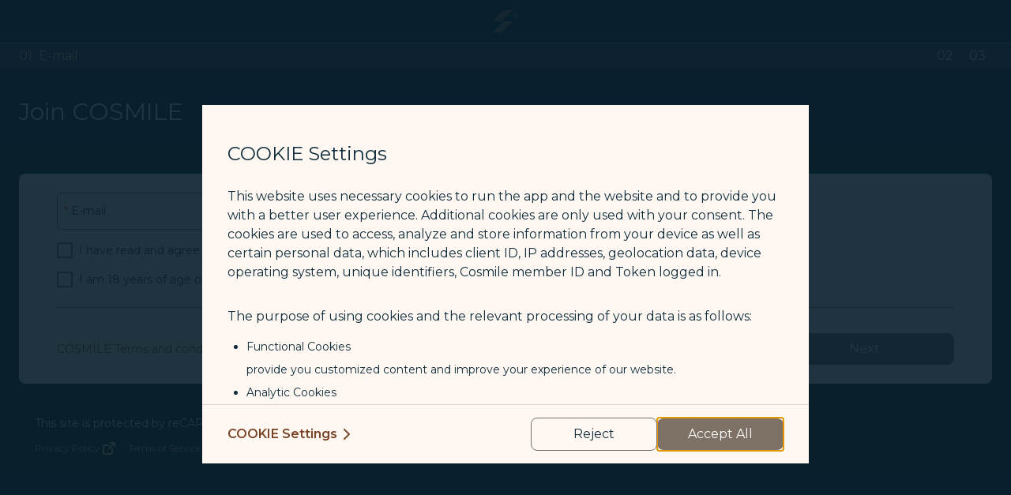

--- FILE ---
content_type: text/css; charset=UTF-8
request_url: https://www.starlux-airlines.com/_nuxt/css/56c4e5c.css
body_size: -809
content:
.keyimage-height{height:100vh;height:max(686px,calc(100vh - 30px))}@supports (height:max(686px,calc(100vh - 30px))){.keyimage-height{height:max(686px,calc(100vh - 30px))}@media (min-width:1024px){.keyimage-height{height:max(398px,calc(100vh - 30px))}}}

--- FILE ---
content_type: application/javascript; charset=UTF-8
request_url: https://www.starlux-airlines.com/_nuxt/a5dd9f9.js
body_size: 3074
content:
(window.webpackJsonp=window.webpackJsonp||[]).push([[399,188,236,289],{1380:function(e,t,n){"use strict";n.r(t);n(16),n(12),n(23),n(22),n(14),n(7),n(10);var r=n(2),l=n(24),o=n(0),c=(n(33),n(32),n(43)),m=n(1),d=n(330),f=n(3),v=n(436),_=n(787);function C(e,t){var n=Object.keys(e);if(Object.getOwnPropertySymbols){var r=Object.getOwnPropertySymbols(e);t&&(r=r.filter(function(t){return Object.getOwnPropertyDescriptor(e,t).enumerable})),n.push.apply(n,r)}return n}function h(e){for(var t=1;t<arguments.length;t++){var n=null!=arguments[t]?arguments[t]:{};t%2?C(Object(n),!0).forEach(function(t){Object(o.a)(e,t,n[t])}):Object.getOwnPropertyDescriptors?Object.defineProperties(e,Object.getOwnPropertyDescriptors(n)):C(Object(n)).forEach(function(t){Object.defineProperty(e,t,Object.getOwnPropertyDescriptor(n,t))})}return e}var y={name:"JoinCosmile",layout:"clear",mixins:[v.a,_.a],middleware:["login"],data:function(){return{member:{email:""},termsAndConditions:!1,age:!1}},computed:h(h({},Object(c.e)("Member",{vxNewMemberData:"newMemberData",vxPrevPage:"prevPage"})),{},{steps:function(){return{currentIndex:0,items:[this.$t("CW_member147"),this.$t("CW_member237"),this.$t("CW_member201")]}},hasPrevPage:function(){return this.vxPrevPage}}),validators:{"member.email":function(){var e,t=arguments.length>0&&void 0!==arguments[0]?arguments[0]:"";return(e=d.a.value(t).required()).regex.apply(e,Object(l.a)(d.a.RegexParams.email()))},termsAndConditions:function(){var e=arguments.length>0&&void 0!==arguments[0]?arguments[0]:"";return d.a.value(e).custom(d.a.Function.checkedRequire(e))},age:function(){var e=arguments.length>0&&void 0!==arguments[0]?arguments[0]:"";return d.a.value(e).custom(d.a.Function.checkedRequire(e))}},mounted:function(){var e=this;this.$vuexMountedReady(function(){var t=e.vxNewMemberData.email;e.member.email=t||"",e.termsAndConditions=!!t,e.age=!!t})},beforeRouteEnter:function(e,t,n){var r,l=null===(r=t.name)||void 0===r?void 0:r.split("___")[0];n(function(e){"member-name"!==l&&e.$store.commit("Member/".concat(m.MEMBER_RESET_NEWMEMBERDATA))})},methods:{handleNext:function(){var e=this;return Object(r.a)(regeneratorRuntime.mark(function t(){var n;return regeneratorRuntime.wrap(function(t){for(;;)switch(t.prev=t.next){case 0:if(!e.$canEnterDynamicFeatures()){t.next=1;break}return t.abrupt("return",!1);case 1:return e.$GA4.cbsAddClick(void 0,"webJoinMailNext"),t.next=2,e.mValidate();case 2:if(t.sent){t.next=3;break}return t.abrupt("return");case 3:return t.prev=3,t.next=4,e.$store.dispatch("Member/".concat(f.MEMBER_COSMILE_CHECKEMAIL),e.member.email);case 4:e.mUpdateNewMemberDataInVuex(e.member),e.$router.push(e.localePath("/member/name")),t.next=6;break;case 5:t.prev=5,n=t.catch(3),e.$warn(n),"04303"===n.code&&e.$nuxt.$emit("alert",n.details,n.code);case 6:case"end":return t.stop()}},t,null,[[3,5]])}))()}}},x=y,k=n(17),component=Object(k.a)(x,function(){var e=this,t=e._self._c;return t("div",{staticClass:"relative"},[t("steps",{attrs:{steps:e.steps}}),e._v(" "),t("page-title",{attrs:{title:e.$t("CW_member146"),"data-i18n-title":"CW_member146",backable:!!e.hasPrevPage},on:{back:function(t){return e.$router.push(e.hasPrevPage)}}}),e._v(" "),t("div",{staticClass:"bg-blue-dark relative py-10"},[t("div",{staticClass:"container space-y-8"},[t("div",{staticClass:"bg-yellow-lightest py-6 px-4 lg:px-12 space-y-3 lg:space-y-6 rounded-lg"},[t("div",{staticClass:"space-y-4"},[t("div",{staticClass:"w-full lg:w-1/3"},[t("ui-input",{attrs:{"data-qa":"qa-txt-email",type:"email",label:e.$t("CW_member147"),"data-i18n-label":"CW_member147","placeholder-text":e.$t("CW_member324"),"data-i18n-placeholder":"CW_member324",required:"",error:e.mGetFirstError("member.email")},model:{value:e.member.email,callback:function(t){e.$set(e.member,"email",t)},expression:"member.email"}})],1),e._v(" "),t("div",{staticClass:"w-full"},[t("ui-input",{attrs:{"data-qa":"qa-chb-termsAndConditions",type:"checkbox","data-i18n-label":"CW_member148",label:e.$t("CW_member148"),error:e.mGetFirstError("termsAndConditions")},model:{value:e.termsAndConditions,callback:function(t){e.termsAndConditions=t},expression:"termsAndConditions"}})],1),e._v(" "),t("div",{staticClass:"w-full"},[t("ui-input",{attrs:{"data-qa":"qa-chb-age",type:"checkbox","data-i18n-label":"CW_member149",label:e.$t("CW_member149"),error:e.mGetFirstError("age")},model:{value:e.age,callback:function(t){e.age=t},expression:"age"}})],1)]),e._v(" "),t("div",{staticClass:"w-full border-t pt-8 border-gray-light lg:flex justify-between space-y-8 lg:space-y-0"},[t("div",{staticClass:"lg:flex space-y-4 lg:space-x-6 lg:space-y-0"},[t("ui-button",{staticClass:"text-brown-darker",attrs:{"data-qa":"qa-link-termsAndConditions",href:e.localePath("/cosmile/cosmile-plan/terms-and-conditions"),icons:"external-link",reverse:"",target:"_blank",size:"sm",justify:"start"}},[t("span",{attrs:{"data-i18n-text":"CW_member150"},domProps:{innerHTML:e._s(e.$t("CW_member150"))}}),e._v(" "),t("span",{staticClass:"sr-only",attrs:{"data-i18n-text":"CW_index31"},domProps:{innerHTML:e._s(e.$t("CW_index31"))}})]),e._v(" "),t("ui-button",{staticClass:"text-brown-darker",attrs:{"data-qa":"qa-link-privacyPolicy",href:e.localePath("/terms-conditions/privacy-policy"),icons:"external-link",reverse:"",target:"_blank",justify:"start",size:"sm"}},[t("span",{attrs:{"data-i18n-text":"CW_member151"},domProps:{innerHTML:e._s(e.$t("CW_member151"))}}),e._v(" "),t("span",{staticClass:"sr-only",attrs:{"data-i18n-text":"CW_index31"},domProps:{innerHTML:e._s(e.$t("CW_index31"))}})])],1),e._v(" "),t("ui-button",{staticClass:"w-full lg:w-1/5 ml-auto",attrs:{"data-qa":"qa-btn-next",variant:"curve"},on:{click:e.handleNext}},[t("span",{attrs:{"data-i18n-text":"CW_member117"},domProps:{innerHTML:e._s(e.$t("CW_member117"))}})])],1)])])]),e._v(" "),t("GoogleRecaptcha",{attrs:{"bg-blue-dark":"","out-side":""}})],1)},[],!1,null,null,null);t.default=component.exports;installComponents(component,{Steps:n(790).default,PageTitle:n(773).default,UiInput:n(212).default,UiButton:n(47).default,GoogleRecaptcha:n(780).default})},773:function(e,t,n){"use strict";n.r(t);n(18),n(32);var r={props:{title:{type:String,default:void 0},backable:{type:[Boolean,Object],default:!1}},methods:{emitGA4:function(){var e=this.$parent.$options.name;["SeatSelection","StarluxWiFi","PrepaidBaggage","SpecialAssistance","MealSelection","AncillaryPriceInquiry","AncillaryPayment","BookingResult"].includes(e)&&this.$GA4.cbsAddClick(this.$route.fullPath,"webBackBtn")}}},l=n(17),component=Object(l.a)(r,function(){var e=this,t=e._self._c;return t("div",{staticClass:"container pb-4 pt-8 space-y-2"},[t("div",{staticClass:"space-y-1"},[t("client-only",[e.backable?t("ui-button",{staticClass:"text-yellow",attrs:{"data-qa":"qa-btn-back",icons:"back",space:"xs","sr-only":!e.backable.label,size:"sm"},on:{click:function(t){e.emitGA4(),e.$emit("back")}}},[t("span",{domProps:{innerHTML:e._s(e.$t(e.backable.label||"CW_booking66"))}})]):e._e()],1),e._v(" "),t("h1",{staticClass:"text-3xl text-white"},[e._v(e._s(e.title))])],1),e._v(" "),e._t("default")],2)},[],!1,null,null,null);t.default=component.exports;installComponents(component,{UiButton:n(47).default})},780:function(e,t,n){"use strict";n.r(t);n(64);var r={props:{bgBlueDark:Boolean,outSide:Boolean,payment:Boolean},methods:{mappingLang:function(e){return e.startsWith("zh-")?"zh-TW":e}}},l=n(17),component=Object(l.a)(r,function(){var e=this,t=e._self._c;return t("div",{class:{"bg-blue-dark":e.bgBlueDark}},[t("div",{class:{container:e.outSide}},[t("div",{class:[e.outSide?"text-white pb-5":"",e.payment?"":"px-5"]},[t("span",{attrs:{"data-i18n-text":"CW_common26"},domProps:{innerHTML:e._s(e.$t("CW_common26"))}}),e._v(" "),t("div",{staticClass:"w-auto pt-3 text-yellow"},[t("ui-button",{staticClass:"inline-flex pr-3",attrs:{icons:"external-link",size:"xs",reverse:"",target:"_blank",href:"https://policies.google.com/privacy?hl="+e.mappingLang(e.$i18n.locale)}},[t("span",{attrs:{"data-i18n-text":"CW_common27"},domProps:{innerHTML:e._s(e.$t("CW_common27"))}})]),e._v(" "),t("ui-button",{staticClass:"inline-flex",attrs:{icons:"external-link",size:"xs",reverse:"",target:"_blank",href:"https://policies.google.com/terms?hl="+e.mappingLang(e.$i18n.locale)}},[t("span",{attrs:{"data-i18n-text":"CW_common28"},domProps:{innerHTML:e._s(e.$t("CW_common28"))}})])],1)])])])},[],!1,null,null,null);t.default=component.exports;installComponents(component,{UiButton:n(47).default})},787:function(e,t,n){"use strict";n(16),n(12),n(23),n(22),n(10);var r=n(24),l=n(0),o=(n(19),n(18),n(21),n(151),n(14),n(7),n(542),n(20)),c=n.n(o),m=n(43),d=n(1);function f(e,t){var n=Object.keys(e);if(Object.getOwnPropertySymbols){var r=Object.getOwnPropertySymbols(e);t&&(r=r.filter(function(t){return Object.getOwnPropertyDescriptor(e,t).enumerable})),n.push.apply(n,r)}return n}function v(e){for(var t=1;t<arguments.length;t++){var n=null!=arguments[t]?arguments[t]:{};t%2?f(Object(n),!0).forEach(function(t){Object(l.a)(e,t,n[t])}):Object.getOwnPropertyDescriptors?Object.defineProperties(e,Object.getOwnPropertyDescriptors(n)):f(Object(n)).forEach(function(t){Object.defineProperty(e,t,Object.getOwnPropertyDescriptor(n,t))})}return e}t.a={computed:v(v({},Object(m.c)("Member",["vxMemberToPassenger","vxFamilyMembers"])),{},{mBirthDateRange:function(){return{max:this.$Dayjs().subtract(18,"year").toDate(),min:this.$Dayjs().subtract(120,"year").toDate()}},mBirthDateRangeOverTwo:function(){return{max:this.$Dayjs().subtract(2,"year").toDate(),min:this.$Dayjs().subtract(120,"year").toDate()}},mGenderOptions:function(){return[{label:this.$t("CW_booking281"),value:"male"},{label:this.$t("CW_booking282"),value:"female"}]},mAllTitleOptions:function(){return[].concat(Object(r.a)(this.mTitleOptions("adult")),Object(r.a)(this.mTitleOptions("child")))},mDocTypeOptions:function(){return[{label:this.$t("CW_booking210"),value:"passport"},{label:this.$t("CW_booking335"),value:"Permanent Resident (United State)"},{label:this.$t("CW_booking334"),value:"Canada Permanent Resident"}]}}),methods:{mTitleOptions:function(e){return{adult:[{label:this.$t("CW_booking204"),value:"MR"},{label:this.$t("CW_booking205"),value:"MRS"},{label:this.$t("CW_booking206"),value:"MS"},{label:this.$t("CW_booking207"),value:"DR"}],child:[{label:this.$t("CW_booking208"),value:"MSTR"},{label:this.$t("CW_booking209"),value:"MISS"}],infant:[{label:this.$t("CW_booking208"),value:"MSTR"},{label:this.$t("CW_booking209"),value:"MISS"}]}[e]},mUpdateNewMemberDataInVuex:function(e){this.$store.commit("Member/".concat(d.MEMBER_UPDATE_NEWMEMBERDATA),e)},mGetTitleOfGender:function(title){return["MR","MSTR"].includes(title)?"M":["MRS","MS","MISS"].includes(title)?"F":null},mRetroClaimCabinClasses:function(){return this.$store.state.global.bookingClasses.map(function(e){return{value:e.bookingClass,label:"".concat(e.bookingClass)}}).sort(function(a,b){if(a.value<b.value)return-1})},mRetroClaimRequest:function(e){var t=arguments.length>1&&void 0!==arguments[1]?arguments[1]:null,n=JSON.parse(e.selectedPassenger);return{memberId:n.memberId,lastName:n.familyName,firstName:n.givenName,flightDate:c()(e.flightDate,"YYYY/MM/DD").format("YYYY-MM-DD"),origin:"JX"===t?e.from.code:e.from,destination:"JX"===t?e.to.code:e.to,flightNumber:"".concat(String(e.flightNumber).padStart(4,0)),flightClass:e.flightClass,ticketNumber:e.ticketNumber,airlineCode:e.airlineCode}},mGetPassengers:function(){return[this.vxMemberToPassenger].concat(Object(r.a)(this.vxFamilyMembers)).reduce(function(e,t){return[].concat(Object(r.a)(e),[{label:t.familyName+" "+t.givenName,value:JSON.stringify({familyName:t.familyName,givenName:t.givenName,memberId:t.originFlyerId})}])},[])}}}},790:function(e,t,n){"use strict";n.r(t);var r={props:{steps:{type:Object,default:function(){}}},computed:{completed:function(){var e=this;return function(t){return t<e.steps.currentIndex}},current:function(){var e=this;return function(t){return t===e.steps.currentIndex}}}},l=n(17),component=Object(l.a)(r,function(){var e=this,t=e._self._c;return t("div",{staticClass:"bg-purple py-1"},[t("div",{staticClass:"container flex justify-between"},[t("ul",{staticClass:"w-full flex text-white text-base justify-end"},e._l(e.steps.items,function(n,r){return t("li",{key:n,staticClass:"flex items-start",class:{"text-yellow pr-3":e.current(r)||e.completed(r),"mr-auto":e.current(r),"pl-3":!e.current(r)&&!e.completed(r)}},[t("span",{staticClass:"flex items-center mr-1"},[e.completed(r)?t("span",{staticClass:"sr-only",attrs:{"data-i18n-text":"CW_booking167"},domProps:{innerHTML:e._s(e.$t("CW_booking167"))}}):e._e(),e._v(" "),e.current(r)?t("span",{staticClass:"sr-only",attrs:{"data-i18n-text":"CW_booking168"},domProps:{innerHTML:e._s(e.$t("CW_booking168"))}}):e._e(),e._v(" "),e.completed(r)?e._e():t("span",{staticClass:"sr-only",attrs:{"data-i18n-text":"CW_booking169"},domProps:{innerHTML:e._s(e.$t("CW_booking169"))}}),e._v(" "),t("span",{staticClass:"mr-1"},[e._v("0"+e._s(r+1)+" ")]),e._v(" "),e.completed(r)?t("ui-icon",{attrs:{name:"check",size:"sm"}}):e._e()],1),e._v(" "),e.current(r)?t("span",[e._v(e._s(n))]):e._e()])}),0)])])},[],!1,null,null,null);t.default=component.exports;installComponents(component,{UiIcon:n(57).default})}}]);

--- FILE ---
content_type: application/javascript; charset=UTF-8
request_url: https://www.starlux-airlines.com/_nuxt/286e2fb.js
body_size: 225
content:
(window.webpackJsonp=window.webpackJsonp||[]).push([[27],{556:function(t,e,r){"use strict";r.r(e);r(16),r(12),r(23),r(22),r(14),r(7),r(10);var n=r(0);function o(t,e){var r=Object.keys(t);if(Object.getOwnPropertySymbols){var n=Object.getOwnPropertySymbols(t);e&&(n=n.filter(function(e){return Object.getOwnPropertyDescriptor(t,e).enumerable})),r.push.apply(r,n)}return r}function l(t){for(var e=1;e<arguments.length;e++){var r=null!=arguments[e]?arguments[e]:{};e%2?o(Object(r),!0).forEach(function(e){Object(n.a)(t,e,r[e])}):Object.getOwnPropertyDescriptors?Object.defineProperties(t,Object.getOwnPropertyDescriptors(r)):o(Object(r)).forEach(function(e){Object.defineProperty(t,e,Object.getOwnPropertyDescriptor(r,e))})}return t}var c={components:{"ui-icon":r(57).default},inheritAttrs:!1,props:{id:{type:String,default:void 0},label:{type:String,default:void 0},required:Boolean,value:{type:Boolean,default:void 0},srOnly:Boolean,dark:{type:Boolean,default:!1},qaName:{type:String,default:"qa-chb-default"},ariaLabelledby:{type:String,default:void 0},gold:Boolean,displayDisabledIcon:Boolean},data:function(){return{focused:!1}}},d=r(17),component=Object(d.a)(c,function(){var t=this,e=t._self._c;return e("label",{staticClass:"flex relative cursor-pointer",class:{" space-x-2":!t.srOnly},attrs:{for:t.id,"aria-describedby":t.ariaLabelledby,"data-qa":t.qaName}},[e("span",{staticClass:"relative w-5 h-5 flex-shrink-0",class:{"shadow-outline":t.focused,"text-brown-lighter":!t.dark&&!t.gold,"text-white":t.dark,"text-yellow":t.gold,"opacity-50":t.displayDisabledIcon},attrs:{"data-qa":"".concat(t.qaName,"Outline")}},[e("ui-icon",{staticClass:"w-full h-full",attrs:{name:"checkbox"}}),t._v(" "),e("span",{staticClass:"flex absolute inset-0 justify-center items-center",class:{"text-blue":!t.dark&&!t.gold,"text-white":t.dark,"text-yellow":t.gold,"opacity-50":t.displayDisabledIcon}},[t.value?e("ui-icon",{attrs:{size:"sm",name:"check"}}):t._e()],1)],1),t._v(" "),e("span",{staticClass:"w-auto pointer-events-auto",attrs:{"data-qa":"".concat(t.qaName,"RequiredMark")}},[t.required?e("span",{staticClass:"text-red"},[t._v("*")]):t._e(),t._v(" "),e("span",{class:{"sr-only":t.srOnly,"text-white":t.dark,"text-yellow opacity-100":t.gold},domProps:{innerHTML:t._s(t.label)}})]),t._v(" "),e("input",t._g(t._b({staticClass:"h-0 w-0 opacity-0 absolute left-0 top-0",attrs:{id:t.id,"data-qa":"".concat(t.qaName,"Input"),type:"checkbox",disabled:t.$attrs.disabled||t.displayDisabledIcon},domProps:{checked:t.value},on:{focus:function(e){t.focused=!0},blur:function(e){t.focused=!1}}},"input",t.$attrs,!1),l(l({},t.$listeners),{},{input:function(e){return t.$emit("input",e.target.checked)}})))])},[],!1,null,null,null);e.default=component.exports;installComponents(component,{UiIcon:r(57).default})}}]);

--- FILE ---
content_type: application/javascript; charset=UTF-8
request_url: https://www.starlux-airlines.com/_nuxt/2d9080f.js
body_size: 3551
content:
(window.webpackJsonp=window.webpackJsonp||[]).push([[10,125,301],{810:function(t,e,n){"use strict";n.r(e);var o=n(212),r=n(167),l={components:{"ui-input":o.default,"ui-modal":r.default},inject:{feature:{default:void 0}},props:{taken:{type:Object,default:void 0},flight:{type:Object,default:void 0},isDestination:Boolean,atHome:Boolean,toTpeOnly:Boolean,hasCodeShare:{type:Boolean,default:!0}},data:function(){return{showSearch:!1}},provide:function(){return{qaModalName:"qa-modal-airport"}},computed:{airport:function(){return this.flight||this.placeholder},placeholder:function(){return this.isDestination?{code:this.$t("CW_common02"),city:this.$t("CW_common06")}:{code:this.$t("CW_common01"),city:this.$t("CW_common05")}},journey:function(){return this.isDestination?this.$t("CW_common02"):this.$t("CW_common01")},ariaLabel:function(){return this.$t("CW_common20")+(this.flight?this.journey:this.$t("CW_booking64"))}},methods:{handleAirport:function(t){this.$emit("airport-selected",t),this.showSearch=!1}}},c=n(17),component=Object(c.a)(l,function(){var t=this,e=t._self._c;return e("div",{staticClass:"w-full lg:w-5/12 py-px"},[e("button",{staticClass:"flex font-light items-center flex-wrap lg:flex-no-wrap w-full group",class:{"justify-start text-left":!t.isDestination||t.$screen.lg,"justify-end text-right":t.isDestination&&!t.$screen.lg,"text-white":t.atHome,"text-brown-darker":!t.atHome},attrs:{"data-qa":t.isDestination?"qa-btn-to":"qa-btn-from"},on:{click:function(e){t.showSearch=!0}}},[e("span",{staticClass:"sr-only"},[t._v(t._s(t.ariaLabel))]),t._v(" "),e("span",{staticClass:"text-4xl flex-shrink-0 font-thin lg:mr-3"},[t._v(t._s(t.airport.code)+"\n    ")]),t._v(" "),e("span",{staticClass:"text-xs w-full group-hover:underline",class:{"text-white":t.atHome,"text-blue-dark":!t.atHome}},[t._v(t._s(" "+t.airport.city)),t.airport.country?e("span",[t._v(", "+t._s(t.airport.country))]):t._e()])]),t._v(" "),e("ui-modal",{attrs:{show:t.showSearch,"max-width":"xl",title:t.placeholder.city},on:{close:function(e){t.showSearch=!1}}},[e("ui-input",{attrs:{type:"airport",label:t.$t("CW_booking291"),"data-i18n-label":"CW_booking291","is-destination":t.isDestination,"to-tpe-only":t.toTpeOnly,taken:t.taken,feature:t.feature,"has-code-share":t.hasCodeShare},on:{"airport-selected":t.handleAirport}})],1)],1)},[],!1,null,null,null);e.default=component.exports;installComponents(component,{UiInput:n(212).default,UiModal:n(167).default})},817:function(t,e,n){"use strict";n.r(e);n(16),n(12),n(23),n(22),n(14),n(7),n(10);var o=n(0),r=n(47),l=n(810);function c(t,e){var n=Object.keys(t);if(Object.getOwnPropertySymbols){var o=Object.getOwnPropertySymbols(t);e&&(o=o.filter(function(e){return Object.getOwnPropertyDescriptor(t,e).enumerable})),n.push.apply(n,o)}return n}function d(t){for(var e=1;e<arguments.length;e++){var n=null!=arguments[e]?arguments[e]:{};e%2?c(Object(n),!0).forEach(function(e){Object(o.a)(t,e,n[e])}):Object.getOwnPropertyDescriptors?Object.defineProperties(t,Object.getOwnPropertyDescriptors(n)):c(Object(n)).forEach(function(e){Object.defineProperty(t,e,Object.getOwnPropertyDescriptor(n,e))})}return t}var f={components:{"ui-button":r.default,"airport-picker":l.default},props:{from:{type:Object,default:function(){}},to:{type:Object,default:function(){}},atHome:Boolean,toTpeOnly:Boolean,isMulticity:{type:Object,default:function(){}},hasCodeShare:{type:Boolean,default:!0}},data:function(){return{isRemoving:!1}},computed:{fromCode:function(){return d({},this.from).code},toCode:function(){return d({},this.to).code}},watch:{fromCode:function(t,e){this.isRemoving||this.$emit("from-changed")},toCode:function(t,e){this.isRemoving||this.$emit("to-changed")}}},h=n(17),component=Object(h.a)(f,function(){var t=this,e=t._self._c;return e("div",{staticClass:"w-full"},[e("div",{staticClass:"flex justify-between space-x-6"},[e("airport-picker",{class:{"validate-error":!t.from},attrs:{flight:t.from,taken:t.to,"at-home":t.atHome,"has-code-share":t.hasCodeShare},on:{"airport-selected":function(e){return t.$emit("airport-selected",e)}}}),t._v(" "),t.isMulticity?t._e():e("ui-button",{staticClass:"w-full lg:w-auto xl:w-2/12",class:{"text-yellow":t.atHome,"text-brown-darker":!t.atHome},attrs:{icons:"switch",size:"lg","aria-label":t.$t("CW_myTrip211"),"data-i18n-aria-label":"CW_myTrip211","data-qa":"qa-btn-reverse"},on:{click:function(e){return t.$emit("reverse")}}}),t._v(" "),e("airport-picker",{class:{"validate-error":!t.to},attrs:{flight:t.to,taken:t.from,"is-destination":"","at-home":t.atHome,"has-code-share":t.hasCodeShare,"to-tpe-only":t.toTpeOnly},on:{"airport-selected":function(e){return t.$emit("airport-selected",e)}}})],1)])},[],!1,null,null,null);e.default=component.exports;installComponents(component,{AirportPicker:n(810).default,UiButton:n(47).default})},827:function(t,e,n){"use strict";n(12),n(7);var o=n(4),r=n(30);e.a={data:function(){return{reversed:!1}},methods:{handleReverse:function(t){var e=this,n=function(){if(Object(o.isEmpty)(t)){var n=[e.to,e.from];e.from=n[0],e.to=n[1]}else{var l=t.index;if(t.trip!==r.s.MultiCity){var c=[e.flights[l].to,e.flights[l].from];e.flights[l].from=c[0],e.flights[l].to=c[1]}else{var d,f=(null===(d=e.$refs.multiCity)||void 0===d?void 0:d.mcFlights)||[];if(!Object(o.isEmpty)(f)){var h=[f[l].to,f[l].from];f[l].from=h[0],f[l].to=h[1]}}}e.reversed=!0;var m=e.$el.querySelector("[data-is-award]"),v=e.atHome?"webHomeBkgSwitch":"webBkgSwitch";m&&(v="webAwardSwitch"),e.$GA4.cbsAddClick(void 0,v)};this.bankDiscount?this.bankDiscountPopup(n):n()},handleAirport:function(t){var e=this,n=t.journey,l=t.airport,c=t.index,d=t.trip;if(void 0===c)this[n]=l;else{if(d!==r.s.MultiCity)this.bankDiscount&&"to"===n&&!1===(null==l?void 0:l.isOperatedByJX)?this.bankDiscountPopup(function(){e.flights[c][n]=l}):this.flights[c][n]=l;else{var f,h=(null===(f=this.$refs.multiCity)||void 0===f?void 0:f.mcFlights)||[];Object(o.isEmpty)(h)||(h[c][n]=l)}this.reversed=!1}},setDate:function(t){this.date=t},handleFromChanged:function(){var t=this;this.reversed||(this.flights?(this.flights[0].to=void 0,this.to&&(this.to=void 0)):this.to=void 0),this.$nextTick(function(){t.reversed=!1})},handleMulticityFromChanged:function(t){var e,n=(null===(e=this.$refs.multiCity)||void 0===e?void 0:e.mcFlights)||[];Object(o.isEmpty)(n)||(n[t].to=void 0)},handleMulticityToChanged:function(){var t,e=arguments.length>0&&void 0!==arguments[0]?arguments[0]:0,n=(null===(t=this.$refs.multiCity)||void 0===t?void 0:t.mcFlights)||[];if(e!==n.length-1){var o=n[e],r=n[e+1];null!=o&&o.to&&!r.from&&(r.from=o.to)}},isTaiwanAirport:function(t){return this.$store.state.global.airportList.filter(function(a){return"TW"===a.countryCode}).some(function(a){return a.airportCode===t})},isSameCountry:function(t,e){return this.$store.state.global.airportList.filter(function(a){return a.countryCode===t}).some(function(a){return a.airportCode===e})},bankDiscountPopup:function(t){this.$nuxt.$emit("open-message-modal",{title:"CW_booking36",message:"CW_booking361",confirmButtonText:"CW_booking38",cancelButton:!0,dismiss:!0,confirmCallback:function(){t()}})}}}},906:function(t,e,n){"use strict";n.r(e);n(19);var o=n(24),r=n(2),l=(n(33),n(12),n(21),n(123),n(7),n(332),n(39),n(333),n(334),n(335),n(336),n(337),n(338),n(339),n(340),n(341),n(342),n(343),n(344),n(345),n(346),n(347),n(348),n(10),n(38),n(4)),c=n(47),d=n(212),f=n(817),h=n(827),m=n(330),v=n(436),y=n(30),C={components:{"ui-button":c.default,"ui-input":d.default,Trip:f.default},mixins:[h.a,v.a],props:{atHome:{type:Boolean,default:!1}},data:function(){return{vuexMounted:!1,last:null,TripType:y.s,mcFlights:[{from:void 0,to:void 0,date:void 0},{from:void 0,to:void 0,date:void 0}]}},validators:{from:function(){var t=arguments.length>0&&void 0!==arguments[0]?arguments[0]:"";return this.validators(t,"isEmptyPickerObject",this.$t("CW_errorMessage01"))},to:function(){var t=arguments.length>0&&void 0!==arguments[0]?arguments[0]:"";return this.validators(t,"isEmptyPickerObject",this.$t("CW_errorMessage02"))},date:function(){var t=this,e=arguments.length>0&&void 0!==arguments[0]?arguments[0]:"";return this.getDateInvlid?m.a.custom(function(){return t.$t("CW_booking41")}):this.validators(e,"tripDateFormat","multi-city",this.$t("CW_errorMessage13"),this.$t("CW_errorMessage72"),this.$t("CW_errorMessage03"))}},computed:{canRemove:function(){return this.mcFlights.length>y.d.Min},canAdd:function(){return this.mcFlights.length<y.d.Max},nonSelectedPreviousSegmentStyle:function(){var t=this;return function(e){var n=t.mcFlights.some(function(t,i){return i<e&&(!t.from||!t.to)});return{"opacity-50":n,"pointer-events-none":n}}},from:function(){return this.mcFlights.map(function(t){return t.from})},to:{get:function(){return this.mcFlights.map(function(t){return t.to})},set:function(){}},date:function(){return this.mcFlights.map(function(t){return t.date})},setFlightDateMin:function(){var t=this;return function(e){for(var n=e-1;n>=0;){if(t.date[n]){var o=t.$Dayjs(t.date[n]).toDate();return o<new Date&&(o=new Date),o}n--}}},getDateInvlid:function(){for(var t=this.date.length,i=0;i<t;i++){if(this.date[i]&&this.date[i+1])if(this.$Dayjs(this.date[i]).isAfter(this.$Dayjs(this.date[i+1])))return!0}return!1}},destroyed:function(){var t=this.$parent.trip;"multi-city"===t?this.$emit("reset-trip",this.$parent.oldTrip):this.$emit("reset-trip",t)},mounted:function(){var t=this;this.$vuexMountedReady(function(){t.vuexMounted=!0})},methods:{autoFillRouteQueryFlights:function(t){this.mcFlights=t},add:function(){var t=this;if(this.canAdd){var e=this.mcFlights[this.mcFlights.length-1],n=Object(l.get)(e,"to",void 0);this.mcFlights.push({from:n,to:void 0,date:void 0}),this.last={action:"added",item:this.mcFlights.length},this.$nextTick(function(){t.$refs.tripComponent[t.mcFlights.length-1].$el.querySelector("button").focus()})}},remove:function(t){var e=this;this.canRemove&&(this.$refs.tripComponent.forEach(function(t){t.isRemoving=!0}),this.mcFlights.splice(t,1),this.$nextTick(function(){e.$refs.tripComponent.forEach(function(t){t.isRemoving=!1})}),this.last={action:"removed",item:t+1},(this.$refs.tripComponent[t-1]||this.$refs.tripComponent[0]).$el.querySelector("button").focus())},setDate:function(t,e){t?this.$Dayjs(t,"YYYY/MM/DD",!0).isValid()&&(this.mcFlights[e].date=t):this.mcFlights[e].date=void 0},valid:function(){var t=this;return Object(r.a)(regeneratorRuntime.mark(function e(){var n;return regeneratorRuntime.wrap(function(e){for(;;)switch(e.prev=e.next){case 0:return e.next=1,t.mValidate();case 1:return n=e.sent,e.abrupt("return",n?[]:t.validation.allErrors());case 2:case"end":return e.stop()}},e)}))()},validators:function(t,e){for(var n=arguments.length,r=new Array(n>2?n-2:0),l=2;l<n;l++)r[l-2]=arguments[l];var c="tripDateFormat"===e,d=t.map(function(t){var n;return m.a.custom((n=m.a.Function)[e].apply(n,[t].concat(r)))}),f=new Set,h=d.filter(function(t){return c&&t._messages.length>0&&f.add(t._messages[0]),t._messages.length>0});return 0===h.length?d[0]:(c&&(h[0]._messages=Object(o.a)(f)),h[0])}}},_=C,w=n(17),component=Object(w.a)(_,function(){var t=this,e=t._self._c;return t.vuexMounted?e("div",{staticClass:"space-y-8"},[e("div",{staticClass:"py-5 bg-yellow-lighter -mx-4 lg:-mx-16 px-4 lg:px-16"},[e("p",{attrs:{"data-i18n-text":"CW_booking72"},domProps:{innerHTML:t._s(t.$t("CW_booking72"))}})]),t._v(" "),t.last?e("p",{staticClass:"sr-only",attrs:{"aria-atomic":"true","aria-live":"polite"},domProps:{innerHTML:t._s("".concat(t.last.action," ").concat(t.$t("CW_common29")," ").concat(t.last.item,"."))}}):t._e(),t._v(" "),e("div",{staticClass:"space-y-3 lg:space-y-8"},t._l(t.mcFlights,function(n,o){return e("div",{key:o,staticClass:"pb-3 border-b border-gray-light"},[e("h2",{staticClass:"font-light block",class:t.nonSelectedPreviousSegmentStyle(o),attrs:{"data-i18n-text":"CW_index10"}},[t._v("\n        "+t._s(t.$t("CW_index10"))+" "+t._s(o+1)+"\n      ")]),t._v(" "),e("div",{staticClass:"lg:flex justify-between lg:space-x-6 space-y-3 lg:space-y-0 lg:items-center"},[e("div",{staticClass:"w-full lg:w-5/12",class:t.nonSelectedPreviousSegmentStyle(o)},[e("trip",{ref:"tripComponent",refInFor:!0,attrs:{"is-multicity":{index:o},from:t.mcFlights[o].from,to:t.mcFlights[o].to},on:{reverse:function(e){return t.$emit("reverse",{index:o,trip:t.TripType.MultiCity})},"airport-selected":function(e){return t.$emit("airport-selected",{airport:e.airport,journey:e.journey,index:o,trip:t.TripType.MultiCity})},"to-changed":function(e){return t.$emit("to-multicity-change",o)},"from-changed":function(e){return t.$emit("from-multicity-change",o)}}})],1),t._v(" "),e("div",{staticClass:"w-full lg:w-5/12 flex flex-wrap lg:flex-no-wrap space-y-4 lg:space-y-0 lg:space-x-8 items-center"},[e("div",{staticClass:"w-full lg:w-3/5",class:t.nonSelectedPreviousSegmentStyle(o)},[e("ui-input",{key:"multicity-date-".concat(o,"-").concat(t.vuexMounted,"-").concat(t.atHome),attrs:{"at-home":t.atHome,type:"date",label:t.$t("CW_flightStatus05"),"data-i18n-label":"CW_flightStatus05",value:t.mcFlights[o].date,min:t.setFlightDateMin(o),"data-qa":"qa-datetime-date"},on:{input:function(e){return t.setDate(e,o)}}})],1),t._v(" "),e("div",{staticClass:"w-full lg:w-2/5 flex justify-end"},[t.canRemove?e("ui-button",{staticClass:"text-brown-darker",attrs:{icons:"delete",size:"base","aria-label":"Remove flight ".concat(o+1," ")},on:{click:function(e){return t.remove(o)}}},[e("span",{attrs:{"data-i18n-text":"CW_booking87"},domProps:{innerHTML:t._s(t.$t("CW_booking87"))}})]):t._e()],1)])])])}),0),t._v(" "),e("div",{staticClass:"flex flex-wrap lg:flex-no-wrap justify-between space-y-8 lg:space-y-0"},[e("div",{staticClass:"w-full"},[e("ui-button",{directives:[{name:"show",rawName:"v-show",value:t.canAdd,expression:"canAdd"}],ref:"addBtn",staticClass:"text-brown-darker",attrs:{icons:"plus",size:"lg",space:"xs"},on:{click:t.add}},[e("span",{attrs:{"data-i18n-text":"CW_common23"},domProps:{innerHTML:t._s(t.$t("CW_common23"))}})])],1),t._v(" "),e("div",{staticClass:"w-full lg:w-1/5"},[e("ui-button",{staticClass:"w-full",attrs:{variant:"curve","data-qa":"qa-btn-search"},on:{click:function(e){return t.$emit("multicity-search",{mcFlights:t.mcFlights})}}},[e("span",{attrs:{"data-i18n-text":"CW_index07"},domProps:{innerHTML:t._s(t.$t("CW_index07"))}})])],1)])]):t._e()},[],!1,null,null,null);e.default=component.exports;installComponents(component,{Trip:n(817).default,UiInput:n(212).default,UiButton:n(47).default})}}]);

--- FILE ---
content_type: image/svg+xml
request_url: https://www.starlux-airlines.com/assets/icons/svg/checkbox.svg
body_size: -393
content:
<svg viewBox="0 0 20 20" fill="none" xmlns="http://www.w3.org/2000/svg">
	<rect x="1" y="1" width="18" height="18" rx="1.5" stroke="currentColor" stroke-width="2" />
</svg>


--- FILE ---
content_type: application/javascript; charset=UTF-8
request_url: https://www.starlux-airlines.com/_nuxt/a4c6350.js
body_size: -245
content:
(window.webpackJsonp=window.webpackJsonp||[]).push([[35],{560:function(e,t,r){"use strict";r.r(t);r(16),r(12),r(23),r(22),r(14),r(7),r(10);var n=r(0);function c(e,t){var r=Object.keys(e);if(Object.getOwnPropertySymbols){var n=Object.getOwnPropertySymbols(e);t&&(n=n.filter(function(t){return Object.getOwnPropertyDescriptor(e,t).enumerable})),r.push.apply(r,n)}return r}function o(e){for(var t=1;t<arguments.length;t++){var r=null!=arguments[t]?arguments[t]:{};t%2?c(Object(r),!0).forEach(function(t){Object(n.a)(e,t,r[t])}):Object.getOwnPropertyDescriptors?Object.defineProperties(e,Object.getOwnPropertyDescriptors(r)):c(Object(r)).forEach(function(t){Object.defineProperty(e,t,Object.getOwnPropertyDescriptor(r,t))})}return e}var l={inheritAttrs:!1,props:{active:Boolean,placeholderText:{type:String,default:""}}},f=r(17),component=Object(f.a)(l,function(){var e=this,t=e._self._c;return t("div",{staticClass:"relative"},[t("input",e._g(e._b({staticClass:"appearance-none bg-transparent block w-full px-2 py-1 pt-5 text-brown-darker truncate placeholder-blue-dark pl-2",attrs:{type:"text","data-i18n-placeholder":e.placeholderText,placeholder:e.active?e.placeholderText:""}},"input",e.$attrs,!1),o(o({},e.$listeners),{},{input:function(t){return e.$emit("input",t.target.value)}})))])},[],!1,null,null,null);t.default=component.exports}}]);